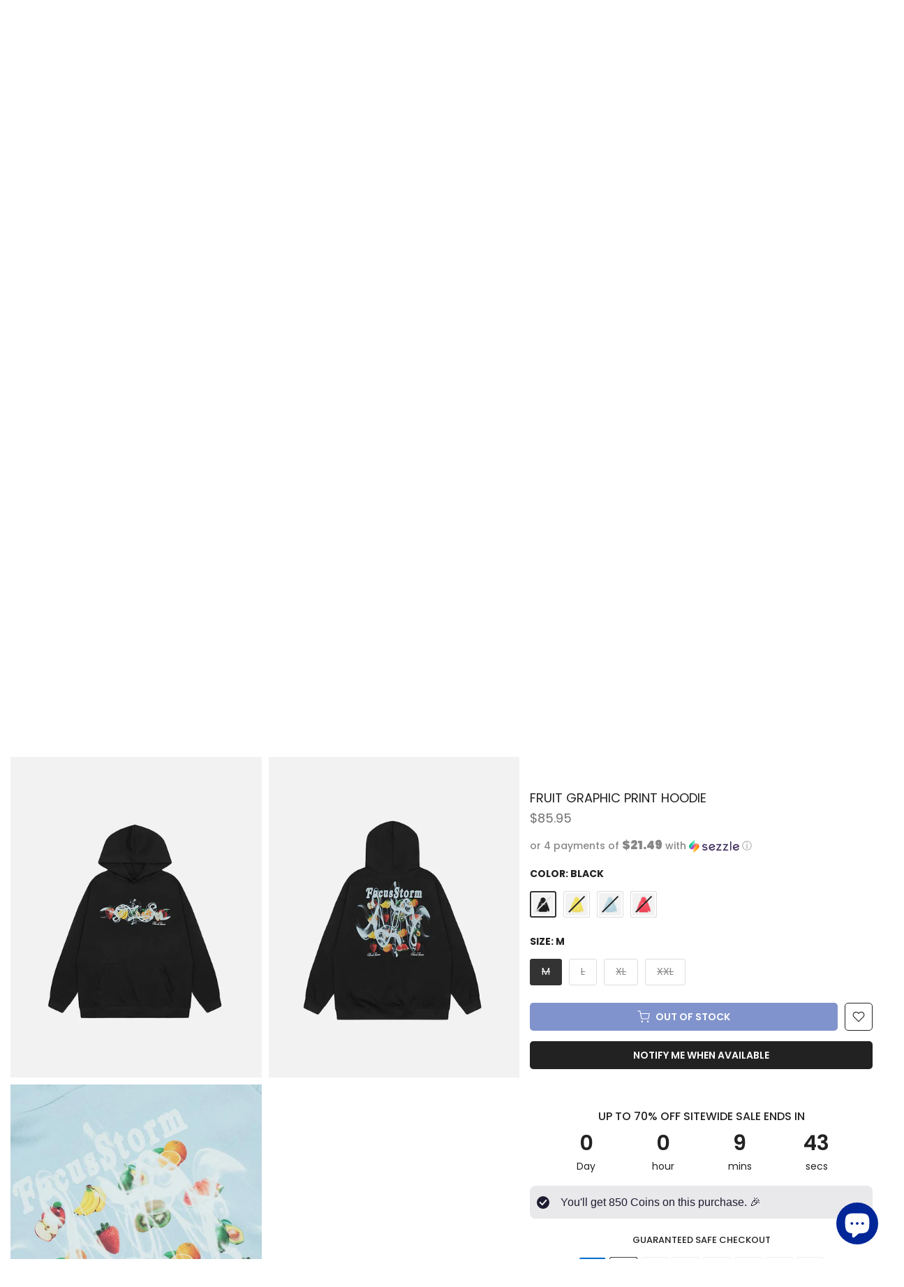

--- FILE ---
content_type: text/css
request_url: https://www.daxuen.com/cdn/shop/t/128/assets/countdown.css?v=33028292466614017441755801757
body_size: -13
content:
.t4s-countdown{margin-bottom:var(--mgb)}.t4s-countdown .time{display:inline-flex;opacity:0}.t4s-countdown .time.t4s-countdown-enabled,.t4s-countdown-enabled .time{opacity:1}.t4s-text-start .t4s-countdown .time,.t4s-countdown.t4s-text-start .time{justify-content:flex-start}.t4s-text-center .t4s-countdown .time,.t4s-countdown.t4s-text-center .time{justify-content:center}.t4s-text-end .t4s-countdown .time,.t4s-countdown.t4s-text-end .time{justify-content:flex-end}.t4s-countdown .time>span{display:flex;flex-direction:column;justify-content:center;margin:0 calc(var(--space-item)/2);min-width:46px;min-height:46px;font-weight:600;text-align:center}.t4s-countdown .time>span:first-child{margin-inline-start:0!important}.t4s-countdown .time>span:last-child{margin-inline-end:0!important}.t4s-countdown .time>span .cd-number{border:solid var(--border-cl);border-width:var(--bd-width);display:flex;min-height:46px;justify-content:center;align-items:center;background-color:var(--bg-cl);color:var(--number-cl);font-size:14px;border-radius:var(--bdr);padding:0}.t4s-countdown.t4s-countdown-des-1 .time>span .cd-number{box-shadow:0 0 3px #0000001a}.t4s-countdown .time>span .cd-text{border:none;display:block;color:var(--text-cl);margin-top:5px;text-transform:uppercase;font-size:12px;line-height:16px}.t4s-countdown-des-2 .time>span{background-color:var(--bg-cl);border-radius:var(--bdr);border-color:var(--border-cl);border-width:var(--bd-width);border-style:solid;padding:0}.t4s-countdown-des-2 .time>span .cd-number{font-size:14px;line-height:16px;font-weight:500;background-color:transparent;border:none;min-width:1px;min-height:1px;padding:0;display:block;border-radius:0}.t4s-countdown-des-2 .time>span .cd-text{font-weight:400;font-size:12px;line-height:16px;padding:0;margin:0;text-transform:none}.t4s-countdown.t4s-countdown-des-3 .time>span{min-width:50px}.t4s-countdown.t4s-countdown-des-3 .time>span .cd-number{background-color:transparent;min-height:1px;margin:5px 0}.t4s-countdown-des-3 .time>span .cd-text{font-size:11px;text-transform:unset;font-weight:400}@media (min-width: 1025px){.t4s-text-md-start .t4s-countdown .time{justify-content:flex-start}.t4s-text-md-center .t4s-countdown .time{justify-content:center}.t4s-text-md-end .t4s-countdown .time{justify-content:flex-end}}.t4s-countdown.t4s-countdown-size-medium .time>span,.t4s-countdown-des-2.t4s-countdown-size-medium .time>span{min-width:50px;min-height:50px}.t4s-countdown-des-1.t4s-countdown-size-medium .time>span .cd-number{min-height:50px;font-size:14px}.t4s-countdown.t4s-countdown-size-large .time>span,.t4s-countdown-des-2.t4s-countdown-size-large .time>span{min-width:60px;min-height:60px}.t4s-countdown-des-1.t4s-countdown-size-large .time>span .cd-number{min-height:60px;font-size:16px}.t4s-countdown-des-2.t4s-countdown-size-large .time>span .cd-number{font-size:16px}.t4s-countdown.t4s-countdown-size-large .time>span .cd-text{font-size:14px}.t4s-countdown.t4s-countdown-size-extra_large .time>span,.t4s-countdown-des-2.t4s-countdown-size-extra_large .time>span{min-width:70px;min-height:70px}.t4s-countdown-des-1.t4s-countdown-size-extra_large .time>span .cd-number{min-height:70px;font-size:18px;line-height:18px}.t4s-countdown-des-2.t4s-countdown-size-extra_large .time>span .cd-number{font-size:18px;line-height:18px}.t4s-countdown.t4s-countdown-size-extra_large .time>span .cd-text{font-size:16px;line-height:18px}.t4s-countdown-des-3.t4s-countdown-size-small .time>span .cd-number{font-size:16px}.t4s-countdown-des-3.t4s-countdown-size-medium .time>span .cd-number{font-size:20px}.t4s-countdown-des-3.t4s-countdown-size-large .time>span .cd-number{font-size:30px}.t4s-countdown-des-3.t4s-countdown-size-extra_large .time>span .cd-number{font-size:40px}@media (max-width: 767px){.t4s-countdown{margin-bottom:var(--mgb-mb)}.t4s-countdown .time>span{margin:0 calc(var(--space-item-mb)/2)}.t4s-countdown.t4s-countdown-size-medium .time>span,.t4s-countdown-des-2.t4s-countdown-size-medium .time>span{margin:0 5px}div.t4s-countdown-des-1.t4s-countdown-size-medium .time>span span.cd-number{min-height:36px;font-size:14px}.t4s-countdown .time>span{min-width:36px;min-height:36px}.t4s-countdown.t4s-countdown-des-1 .time>span .cd-number{min-height:36px;font-size:12px}.t4s-countdown-des-1.t4s-countdown-size-medium .time>span .cd-number{min-height:40px;font-size:12px}.t4s-countdown.t4s-countdown-size-large .time>span,.t4s-countdown-des-2.t4s-countdown-size-large .time>span{min-width:50px;min-height:50px}.t4s-countdown-des-1.t4s-countdown-size-large .time>span .cd-number{min-height:50px;font-size:14px}.t4s-countdown-des-2.t4s-countdown-size-large .time>span .cd-number{font-size:14px}.t4s-countdown.t4s-countdown-size-large .time>span .cd-text{font-size:12px}.t4s-countdown.t4s-countdown-size-extra_large .time>span,.t4s-countdown-des-2.t4s-countdown-size-extra_large .time>span{min-width:60px;min-height:60px}.t4s-countdown-des-1.t4s-countdown-size-extra_large .time>span .cd-number{min-height:60px;font-size:16px;line-height:16px}.t4s-countdown-des-2.t4s-countdown-size-extra_large .time>span .cd-number{font-size:16px;line-height:16px}.t4s-countdown.t4s-countdown-size-extra_large .time>span .cd-text{font-size:14px;line-height:16px}.t4s-countdown-des-3.t4s-countdown-size-small .time>span .cd-number{font-size:14px}.t4s-countdown-des-3.t4s-countdown-size-medium .time>span .cd-number{font-size:18px}.t4s-countdown-des-3.t4s-countdown-size-large .time>span .cd-number{font-size:26px}.t4s-countdown-des-3.t4s-countdown-size-extra_large .time>span .cd-number{font-size:36px}}
/*# sourceMappingURL=/cdn/shop/t/128/assets/countdown.css.map?v=33028292466614017441755801757 */
